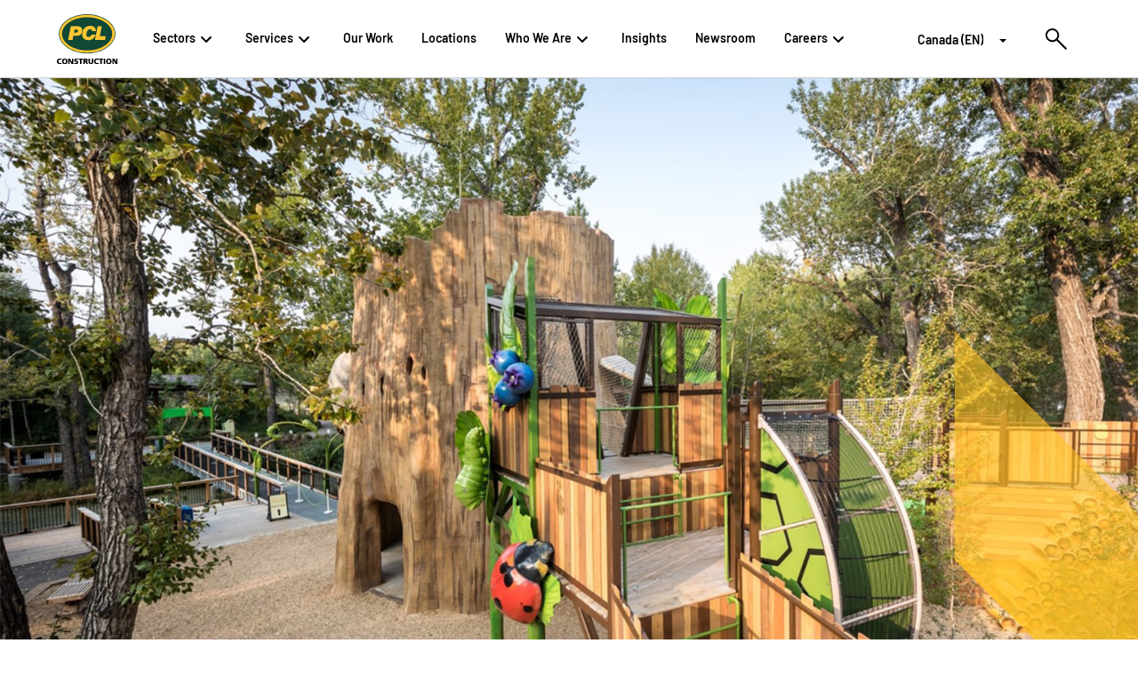

--- FILE ---
content_type: text/html;charset=utf-8
request_url: https://www.pcl.com/ca/en/our-work/the-brawn-family-foundation-bugtopia
body_size: 10463
content:
<!DOCTYPE html>
<html lang="en">

<head>
  <!-- Preconnect to font and external CDNs -->
  <script defer="defer" type="text/javascript" src="/.rum/@adobe/helix-rum-js@%5E2/dist/rum-standalone.js"></script>
<link rel="preconnect" href="https://cdn.cookielaw.org" crossorigin/>
  <link rel="preconnect" href="https://fonts.gstatic.com" crossorigin/>

  <meta http-equiv="x-ua-compatible" content="IE=edge"/>
  
  <!-- Start cookieyes banner --> <script id="cookieyes" type="text/javascript" src="https://cdn-cookieyes.com/client_data/f632e8d9446e3745dcdbe99d7d2847ac/script.js"></script> <!-- End cookieyes banner -->
  
    <meta charset="utf-8"/>
    
    <title>
      The Brawn Family Foundation Bugtopia
    </title>
    <meta name="viewport" content="width=device-width, initial-scale=1.0, shrink-to-fit=no"/>
    <meta name="format-detection" content="telephone=no"/>

    
    
      <meta name="description"/>
      
        <link rel="icon" type="image/vnd.microsoft.icon" href="https://www.pcl.com/etc.clientlibs/settings/wcm/designs/pcl-marketing/clientlib-all/resources/icons/favicon.png"/>
        <link rel="shortcut icon" type="image/vnd.microsoft.icon" href="https://www.pcl.com/etc.clientlibs/settings/wcm/designs/pcl-marketing/clientlib-all/resources/icons/favicon.png"/>
      
      <meta name="keywords"/>
      <meta property="og:title" content="The Brawn Family Foundation Bugtopia"/>
      <meta property="og:url" content="https://www.pcl.com/ca/en/our-work/the-brawn-family-foundation-bugtopia.html"/>
      
      <meta property="og:image" content="https://www.pcl.com/content/dam/pcl-projects/project-main-photos/Bugtopia%20MAIN.jpg"/>
      
      <meta property="og:type" content="website"/>
      
      <meta property="twitter:card" content="summary_large_image"/>
      <meta property="twitter:site" content="@pclassociates"/>
      <meta property="twitter:url" content="https://www.pcl.com/ca/en/our-work/the-brawn-family-foundation-bugtopia.html"/>
      <meta property="twitter:title" content="The Brawn Family Foundation Bugtopia"/>
      
      <meta property="twitter:image" content="https://www.pcl.com/content/dam/pcl-projects/project-main-photos/Bugtopia%20MAIN.jpg"/>

      
        <link rel="canonical" href="https://www.pcl.com/ca/en/our-work/the-brawn-family-foundation-bugtopia"/>
      

      

      

      <!-- Preload Image -->
      <link rel="preload" as="image" href="https://cdn.cookielaw.org/logos/d6adc9a8-7cf9-466f-9311-276a71c38981/bb515500-55c2-46a3-94f7-ff25369b3460/c8f8afb6-fd87-418b-9480-d7b3ce76cf99/PCL_Const_Logo_Color.jpg" type="image/jpeg"/>

      <!-- Preload SVG Logos -->
      <link rel="preload" as="image" href="https://cdn.cookielaw.org/logos/static/powered_by_logo.svg" type="image/svg+xml"/>
      <link rel="preload" as="image" href="https://cdn.cookielaw.org/logos/static/ot_guard_logo.svg" type="image/svg+xml"/>

      
      

      
      <meta name="facebook-domain-verification" content="rwp5rcyqo3nqivuddlw5cwnqm4h7tf"/>
      <script>
        history.scrollRestoration = 'manual';
      </script>
    
    <!-- Google Tag Manager -->
<script>(function(w,d,s,l,i){w[l]=w[l]||[];w[l].push({'gtm.start':
new Date().getTime(),event:'gtm.js'});var f=d.getElementsByTagName(s)[0],
j=d.createElement(s),dl=l!='dataLayer'?'&l='+l:'';j.async=true;j.src=
'https://www.googletagmanager.com/gtm.js?id='+i+dl;f.parentNode.insertBefore(j,f);
})(window,document,'script','dataLayer','GTM-PJV38M');</script>
<!-- End Google Tag Manager -->
    
      <script type='text/javascript'> (function() { var didInit = false; function initMunchkin() { if(didInit === false) { didInit = true; Munchkin.init('527-FOH-849', { domainSelectorV2: true, httpsOnly: true, }); } } var s = document.createElement('script'); s.type = 'text/javascript'; s.async = true; s.src = '//munchkin.marketo.net/munchkin.js'; s.onreadystatechange = function() { if (this.readyState == 'complete' || this.readyState == 'loaded') { initMunchkin(); } }; s.onload = initMunchkin; document.getElementsByTagName('head')[0].appendChild(s); })(); </script>
    
  


  


<!-- if prod -->

  
  
    
<link rel="stylesheet" href="/etc.clientlibs/settings/wcm/designs/pcl-marketing/clientlib-site.lc-f3459957e57dc0228605ce305b134d20-lc.min.css" type="text/css">




  
    
<link rel="stylesheet" href="/etc.clientlibs/settings/wcm/designs/pcl-marketing/clientlib-all.lc-2487953f2dbf43fe424d8699f3968cf6-lc.min.css" type="text/css">






    
<script src="/etc.clientlibs/clientlibs/granite/jquery.lc-7842899024219bcbdb5e72c946870b79-lc.min.js"></script>
<script src="/etc.clientlibs/clientlibs/granite/utils.lc-e7bf340a353e643d198b25d0c8ccce47-lc.min.js"></script>
<script src="/etc.clientlibs/clientlibs/granite/jquery/granite.lc-543d214c88dfa6f4a3233b630c82d875-lc.min.js"></script>
<script src="/etc.clientlibs/foundation/clientlibs/jquery.lc-dd9b395c741ce2784096e26619e14910-lc.min.js"></script>
<script src="/etc.clientlibs/foundation/clientlibs/shared.lc-41f79c8a45bb1766981ec4ca82d7e0e6-lc.min.js"></script>



















  <meta id="strip-html-extension" name="strip-html-extension" content="true"/>


  <style>
    /* Stops the FOUC */
    html {
      visibility: hidden;
      opacity: 0;
    }
  </style>
</head>

<body data-wcm-mode="DISABLED" data-page-path="/ca/en/our-work/the-brawn-family-foundation-bugtopia">
  <!-- Google Tag Manager (noscript) -->
<noscript><iframe src="https://www.googletagmanager.com/ns.html?id=GTM-PJV38M"
height="0" width="0" style="display:none;visibility:hidden"></iframe></noscript>
<!-- End Google Tag Manager (noscript) -->

  <pcl-header aem-data="{&#34;fileName&#34;:&#34;PCL_Const White.svg&#34;,&#34;mobileContactButtonText&#34;:&#34; Contact us&#34;,&#34;mobileContactTitle&#34;:&#34; Ready to work together?&#34;,&#34;language&#34;:&#34;en&#34;,&#34;showRegion&#34;:&#34;true&#34;,&#34;homeUrl&#34;:&#34;/ca/en&#34;,&#34;logoWhite&#34;:&#34;/content/dam/logos/PCL%20Simple%20White.svg&#34;,&#34;logo&#34;:&#34;/content/dam/logos/PCL_Const.svg&#34;,&#34;contactUrl&#34;:&#34;/ca/en/contact-us&#34;,&#34;searchUrl&#34;:&#34;/ca/en/search&#34;,&#34;multifieldRecommendations&#34;:[{&#34;searchText&#34;:&#34;Sustainability&#34;,&#34;language&#34;:&#34;en&#34;,&#34;id&#34;:&#34;id-362c5918-cf9e-4626-a7ab-49ed448cb828-header&#34;},{&#34;searchText&#34;:&#34;Modular Construction&#34;,&#34;language&#34;:&#34;en&#34;,&#34;id&#34;:&#34;id-362c5918-cf9e-4626-a7ab-49ed448cb828-header&#34;},{&#34;searchText&#34;:&#34;IOT&#34;,&#34;language&#34;:&#34;en&#34;,&#34;id&#34;:&#34;id-362c5918-cf9e-4626-a7ab-49ed448cb828-header&#34;},{&#34;searchText&#34;:&#34;Construction Innovation&#34;,&#34;language&#34;:&#34;en&#34;,&#34;id&#34;:&#34;id-362c5918-cf9e-4626-a7ab-49ed448cb828-header&#34;}],&#34;multifieldRegions&#34;:[{&#34;regionName&#34;:&#34;Canada (EN)&#34;,&#34;regionPage&#34;:&#34;/ca/en&#34;,&#34;language&#34;:&#34;en&#34;,&#34;id&#34;:&#34;id-362c5918-cf9e-4626-a7ab-49ed448cb828-header&#34;},{&#34;regionName&#34;:&#34;Canada (FR)&#34;,&#34;regionPage&#34;:&#34;/ca/fr&#34;,&#34;language&#34;:&#34;en&#34;,&#34;id&#34;:&#34;id-362c5918-cf9e-4626-a7ab-49ed448cb828-header&#34;},{&#34;regionName&#34;:&#34;U.S. (EN)&#34;,&#34;regionPage&#34;:&#34;/us/en&#34;,&#34;language&#34;:&#34;en&#34;,&#34;id&#34;:&#34;id-362c5918-cf9e-4626-a7ab-49ed448cb828-header&#34;},{&#34;regionName&#34;:&#34;AUS (EN)&#34;,&#34;regionPage&#34;:&#34;/au/en&#34;,&#34;language&#34;:&#34;en&#34;,&#34;id&#34;:&#34;id-362c5918-cf9e-4626-a7ab-49ed448cb828-header&#34;}],&#34;logoAlterText&#34;:&#34;PCL Construction White Logo&#34;,&#34;id&#34;:&#34;id-362c5918-cf9e-4626-a7ab-49ed448cb828-header&#34;}">
  




    
    
    <li class="pcl-top-nav-item">
  <pcl-top-nav-item-nested aem-data="{&#34;language&#34;:&#34;en&#34;,&#34;id&#34;:&#34;id-362c5918-cf9e-4626-a7ab-49ed448cb828-header-par-top-nav-pcl_top_nav_item_nes_419532144&#34;,&#34;itemText&#34;:&#34;Sectors&#34;}">
    




    
    
    <div class="pcl-nested-list-nav-item" role="listitem">
  <pcl-nested-list-nav aem-data="{&#34;sectionName&#34;:&#34;Buildings&#34;,&#34;sectionUrl&#34;:null,&#34;title&#34;:&#34;Buildings&#34;,&#34;ctaText&#34;:&#34;Learn More&#34;,&#34;ctaUrl&#34;:&#34;/ca/en/sectors/buildings&#34;,&#34;description&#34;:&#34;We rise to the challenges associated with a diverse buildings portfolio to bring added value to every project.&#34;,&#34;eyebrow&#34;:null,&#34;multifieldPages&#34;:[{&#34;text&#34;:&#34;Aviation&#34;,&#34;url&#34;:&#34;/ca/en/sectors/buildings/aviation&#34;},{&#34;text&#34;:&#34;Building Revitalization and Retrofits&#34;,&#34;url&#34;:&#34;/ca/en/sectors/buildings/building-revitalization&#34;},{&#34;text&#34;:&#34;Buildings Special Projects&#34;,&#34;url&#34;:&#34;/ca/en/sectors/buildings/buildings-special-projects&#34;},{&#34;text&#34;:&#34;Commercial and Retail&#34;,&#34;url&#34;:&#34;/ca/en/sectors/buildings/commercial-and-retail&#34;},{&#34;text&#34;:&#34;Convention Centers&#34;,&#34;url&#34;:&#34;/ca/en/sectors/buildings/convention-centers&#34;},{&#34;text&#34;:&#34;Cultural and Civic&#34;,&#34;url&#34;:&#34;/ca/en/sectors/buildings/cultural-and-civic&#34;},{&#34;text&#34;:&#34;Data Centers and Mission Critical&#34;,&#34;url&#34;:&#34;/ca/en/sectors/buildings/data-centers-and-mission-critical&#34;},{&#34;text&#34;:&#34;Education&#34;,&#34;url&#34;:&#34;/ca/en/sectors/buildings/education&#34;},{&#34;text&#34;:&#34;Entertainment&#34;,&#34;url&#34;:&#34;/ca/en/sectors/buildings/entertainment&#34;},{&#34;text&#34;:&#34;Government and Public&#34;,&#34;url&#34;:&#34;/ca/en/sectors/buildings/government-and-public&#34;},{&#34;text&#34;:&#34;Health Care&#34;,&#34;url&#34;:&#34;/ca/en/sectors/buildings/health-care&#34;},{&#34;text&#34;:&#34;Hospitality and Gaming&#34;,&#34;url&#34;:&#34;/ca/en/sectors/buildings/hospitality-and-gaming&#34;},{&#34;text&#34;:&#34;Manufacturing&#34;,&#34;url&#34;:&#34;/ca/en/sectors/buildings/manufacturing&#34;},{&#34;text&#34;:&#34;Mass Timber&#34;,&#34;url&#34;:&#34;/ca/en/sectors/buildings/mass-timber&#34;},{&#34;text&#34;:&#34;Multifamily Residential&#34;,&#34;url&#34;:&#34;/ca/en/sectors/buildings/multifamily-residential&#34;},{&#34;text&#34;:&#34;Parking Structures&#34;,&#34;url&#34;:&#34;/ca/en/sectors/buildings/parking-structures&#34;},{&#34;text&#34;:&#34;Renewable Energy&#34;,&#34;url&#34;:&#34;/ca/en/sectors/buildings/renewable-energy&#34;},{&#34;text&#34;:&#34;Sports Facilities&#34;,&#34;url&#34;:&#34;/ca/en/sectors/buildings/sports-facilities&#34;},{&#34;text&#34;:&#34;Solar &#34;,&#34;url&#34;:&#34;/ca/en/sectors/buildings/renewable-energy/solar&#34;},{&#34;text&#34;:&#34;Theming&#34;,&#34;url&#34;:&#34;/ca/en/sectors/buildings/theming&#34;}]}">
  </pcl-nested-list-nav>
  
    


</div>


    
    
    <div class="pcl-nested-list-nav-item" role="listitem">
  <pcl-nested-list-nav aem-data="{&#34;sectionName&#34;:&#34;Civil&#34;,&#34;sectionUrl&#34;:null,&#34;title&#34;:&#34;Civil&#34;,&#34;ctaText&#34;:&#34;Learn More&#34;,&#34;ctaUrl&#34;:&#34;/ca/en/sectors/civil&#34;,&#34;description&#34;:&#34;PCL&#39;s civil construction experts possess the ingenuity and experience to undertake any civil structure imaginable.&#34;,&#34;eyebrow&#34;:null,&#34;multifieldPages&#34;:[{&#34;text&#34;:&#34;Aviation Infrastructure&#34;,&#34;url&#34;:&#34;/ca/en/sectors/civil/aviation&#34;},{&#34;text&#34;:&#34;Civil Special Projects&#34;,&#34;url&#34;:&#34;/ca/en/sectors/civil/civil-special-projects&#34;},{&#34;text&#34;:&#34;Dams, Water Control and Flood Mitigation&#34;,&#34;url&#34;:&#34;/ca/en/sectors/civil/dams--water-control-and-flood-mitigation&#34;},{&#34;text&#34;:&#34;LRT, Transit Stations and Maintenance Facilities&#34;,&#34;url&#34;:&#34;/ca/en/sectors/civil/lrt-and-transit-stations&#34;},{&#34;text&#34;:&#34;Marine and Port Facilities&#34;,&#34;url&#34;:&#34;/ca/en/sectors/civil/marine-and-port-facilities&#34;},{&#34;text&#34;:&#34;Transportation Infrastructure&#34;,&#34;url&#34;:&#34;/ca/en/sectors/civil/transportation-infrastructure&#34;},{&#34;text&#34;:&#34;Water and Wastewater Treatment&#34;,&#34;url&#34;:&#34;/ca/en/sectors/civil/water-and-wastewater-treatment&#34;}]}">
  </pcl-nested-list-nav>
  
    


</div>


    
    
    <div class="pcl-nested-list-nav-item" role="listitem">
  <pcl-nested-list-nav aem-data="{&#34;sectionName&#34;:&#34;Industrial&#34;,&#34;sectionUrl&#34;:null,&#34;title&#34;:&#34;Industrial&#34;,&#34;ctaText&#34;:&#34;Learn More&#34;,&#34;ctaUrl&#34;:&#34;/ca/en/sectors/industrial&#34;,&#34;description&#34;:&#34;Our industrial construction companies respond to the unique needs of clients in the energy and resources industries.&#34;,&#34;eyebrow&#34;:null,&#34;multifieldPages&#34;:[{&#34;text&#34;:&#34;Agricultural Chemicals&#34;,&#34;url&#34;:&#34;/ca/en/sectors/industrial/agricultural-chemicals&#34;},{&#34;text&#34;:&#34;Industrial Manufacturing&#34;,&#34;url&#34;:&#34;/ca/en/sectors/industrial/industrial-manufacturing&#34;},{&#34;text&#34;:&#34;Industrial Special Projects &#34;,&#34;url&#34;:&#34;/ca/en/sectors/industrial/industrial-special-projects&#34;},{&#34;text&#34;:&#34;Mining&#34;,&#34;url&#34;:&#34;/ca/en/sectors/industrial/mining&#34;},{&#34;text&#34;:&#34;Nuclear&#34;,&#34;url&#34;:&#34;/ca/en/sectors/industrial/nuclear&#34;},{&#34;text&#34;:&#34;Oil and Gas&#34;,&#34;url&#34;:&#34;/ca/en/sectors/industrial/oil-and-gas&#34;},{&#34;text&#34;:&#34;Petrochemical&#34;,&#34;url&#34;:&#34;/ca/en/sectors/industrial/petrochemical&#34;},{&#34;text&#34;:&#34;Power&#34;,&#34;url&#34;:&#34;/ca/en/sectors/industrial/power&#34;},{&#34;text&#34;:&#34;Renewable Energy&#34;,&#34;url&#34;:&#34;/ca/en/sectors/buildings/renewable-energy&#34;}]}">
  </pcl-nested-list-nav>
  
    


</div>



  </pcl-top-nav-item-nested>
  
    


</li>


    
    
    <li class="pcl-top-nav-item">
  <pcl-top-nav-item-nested aem-data="{&#34;language&#34;:&#34;en&#34;,&#34;id&#34;:&#34;id-362c5918-cf9e-4626-a7ab-49ed448cb828-header-par-top-nav-pcl_top_nav_item_nes&#34;,&#34;itemText&#34;:&#34;Services&#34;}">
    




    
    
    <div class="pcl-nested-list-nav-item" role="listitem">
  <pcl-nested-list-nav aem-data="{&#34;sectionName&#34;:&#34;Buildings&#34;,&#34;sectionUrl&#34;:null,&#34;title&#34;:&#34;Buildings&#34;,&#34;ctaText&#34;:null,&#34;ctaUrl&#34;:null,&#34;description&#34;:&#34;From preconstruction to virtual design and construction, we offer a wide range of services to meet your building needs.&#34;,&#34;eyebrow&#34;:null,&#34;multifieldPages&#34;:[{&#34;text&#34;:&#34;Constructability and Budget Control&#34;,&#34;url&#34;:&#34;/ca/en/services/constructability-and-budget-control&#34;},{&#34;text&#34;:&#34;Construction Services&#34;,&#34;url&#34;:&#34;/ca/en/services/construction-services&#34;},{&#34;text&#34;:&#34;Delivery Methods&#34;,&#34;url&#34;:&#34;/ca/en/services/delivery-methods&#34;},{&#34;text&#34;:&#34;Smart Construction&#34;,&#34;url&#34;:&#34;/ca/en/services/digital-construction-services&#34;},{&#34;text&#34;:&#34;Emergency Response&#34;,&#34;url&#34;:&#34;/ca/en/services/emergency-response&#34;},{&#34;text&#34;:&#34;Preconstruction Services&#34;,&#34;url&#34;:&#34;/ca/en/services/preconstruction&#34;},{&#34;text&#34;:&#34;Prefabrication and Modular Construction&#34;,&#34;url&#34;:&#34;/ca/en/services/prefabrication-and-modular-construction&#34;},{&#34;text&#34;:&#34;Self-Perform Capabilities&#34;,&#34;url&#34;:&#34;/ca/en/services/self-perform-capabilities&#34;},{&#34;text&#34;:&#34;Special Projects&#34;,&#34;url&#34;:&#34;/ca/en/services/special-projects&#34;},{&#34;text&#34;:&#34;Sustainable Construction Services&#34;,&#34;url&#34;:&#34;/ca/en/services/sustainable-construction-services&#34;},{&#34;text&#34;:&#34;Indigenous Engagement&#34;,&#34;url&#34;:&#34;/ca/en/services/indigenous-engagement&#34;},{&#34;text&#34;:&#34;Fabrication and Themed Construction&#34;,&#34;url&#34;:&#34;/ca/en/services/fabrication-and-themed-construction&#34;}]}">
  </pcl-nested-list-nav>
  
    


</div>


    
    
    <div class="pcl-nested-list-nav-item" role="listitem">
  <pcl-nested-list-nav aem-data="{&#34;sectionName&#34;:&#34;Civil&#34;,&#34;sectionUrl&#34;:null,&#34;title&#34;:&#34;Civil&#34;,&#34;ctaText&#34;:null,&#34;ctaUrl&#34;:null,&#34;description&#34;:&#34;From engineering to preconstruction, we offer a variety of services and delivery methods.&#34;,&#34;eyebrow&#34;:null,&#34;multifieldPages&#34;:[{&#34;text&#34;:&#34;Construction Services&#34;,&#34;url&#34;:&#34;/ca/en/services/construction-services&#34;},{&#34;text&#34;:&#34;Delivery Methods&#34;,&#34;url&#34;:&#34;/ca/en/services/delivery-methods&#34;},{&#34;text&#34;:&#34;Emergency Response&#34;,&#34;url&#34;:&#34;/ca/en/services/emergency-response&#34;},{&#34;text&#34;:&#34;Prefabrication and Modular Construction&#34;,&#34;url&#34;:&#34;/ca/en/services/prefabrication-and-modular-construction&#34;},{&#34;text&#34;:&#34;Self-Perform Capabilities&#34;,&#34;url&#34;:&#34;/ca/en/services/self-perform-capabilities0&#34;},{&#34;text&#34;:&#34;Civil Special Projects&#34;,&#34;url&#34;:&#34;/ca/en/sectors/civil/civil-special-projects&#34;},{&#34;text&#34;:&#34;Sustainable Construction Services&#34;,&#34;url&#34;:&#34;/ca/en/services/sustainable-construction-services&#34;},{&#34;text&#34;:&#34;Indigenous Engagement&#34;,&#34;url&#34;:&#34;/ca/en/services/indigenous-engagement&#34;}]}">
  </pcl-nested-list-nav>
  
    


</div>


    
    
    <div class="pcl-nested-list-nav-item" role="listitem">
  <pcl-nested-list-nav aem-data="{&#34;sectionName&#34;:&#34;Industrial&#34;,&#34;sectionUrl&#34;:null,&#34;title&#34;:&#34;Industrial&#34;,&#34;ctaText&#34;:null,&#34;ctaUrl&#34;:null,&#34;description&#34;:&#34;From maintenance and turnarounds to modular construction and fabrication, we offer a wide array of industrial services.&#34;,&#34;eyebrow&#34;:null,&#34;multifieldPages&#34;:[{&#34;text&#34;:&#34;Industrial Construction Services&#34;,&#34;url&#34;:&#34;/ca/en/services/Industrial-Construction-Services&#34;},{&#34;text&#34;:&#34;Industrial Fabrication Canada&#34;,&#34;url&#34;:&#34;/ca/en/services/Industrial-Fabrication-Canada&#34;},{&#34;text&#34;:&#34;People, Teams and Craft Labor Solutions&#34;,&#34;url&#34;:&#34;/ca/en/services/People-Teams-Craft-Labor-Solutions&#34;},{&#34;text&#34;:&#34;Industrial Construction Engineering &#34;,&#34;url&#34;:&#34;/ca/en/services/industrial-construction-engineering&#34;},{&#34;text&#34;:&#34;Industrial Fabrication U.S.&#34;,&#34;url&#34;:&#34;/ca/en/services/industrial-fabrication-u-s-1&#34;},{&#34;text&#34;:&#34;Industrial Maintenance and Turnaround&#34;,&#34;url&#34;:&#34;/ca/en/services/maintenance-and-turnaround&#34;},{&#34;text&#34;:&#34;Industrial Modular Construction&#34;,&#34;url&#34;:&#34;/ca/en/services/industrial-module-assembly&#34;},{&#34;text&#34;:&#34;Industrial Site Execution&#34;,&#34;url&#34;:&#34;/ca/en/services/Industrial-Site-Execution&#34;},{&#34;text&#34;:&#34;Industrial Special Projects &#34;,&#34;url&#34;:&#34;/ca/en/sectors/industrial/industrial-special-projects&#34;},{&#34;text&#34;:&#34;Indigenous Engagement&#34;,&#34;url&#34;:&#34;/ca/en/services/indigenous-engagement&#34;}]}">
  </pcl-nested-list-nav>
  
    


</div>



  </pcl-top-nav-item-nested>
  
    


</li>


    
    
    <li class="pcl-top-nav-item">
  <pcl-top-nav-item aem-data="{&#34;urlTarget&#34;:&#34;_self&#34;,&#34;language&#34;:&#34;en&#34;,&#34;id&#34;:&#34;id-362c5918-cf9e-4626-a7ab-49ed448cb828-header-par-top-nav-pcl_top_nav_item&#34;,&#34;itemUrl&#34;:&#34;/ca/en/our-work&#34;,&#34;itemText&#34;:&#34;Our Work&#34;}">
    <div class="dash-guide pcl-top-nav-item__sub-item-parsys-70">




</div>
    <div class="dash-guide pcl-top-nav-item__sub-item-parsys-30 pcl-top-nav-item__sub-item-parsys-30--bg-gray pos-relative">




</div>
  </pcl-top-nav-item>
  
    


</li>


    
    
    <li class="pcl-top-nav-item">
  <pcl-top-nav-item aem-data="{&#34;urlTarget&#34;:&#34;_self&#34;,&#34;language&#34;:&#34;en&#34;,&#34;id&#34;:&#34;id-362c5918-cf9e-4626-a7ab-49ed448cb828-header-par-top-nav-pcl_top_nav_item_573497851&#34;,&#34;itemUrl&#34;:&#34;/ca/en/who-we-are/our-offices&#34;,&#34;itemText&#34;:&#34;Locations&#34;}">
    <div class="dash-guide pcl-top-nav-item__sub-item-parsys-70">




</div>
    <div class="dash-guide pcl-top-nav-item__sub-item-parsys-30 pcl-top-nav-item__sub-item-parsys-30--bg-gray pos-relative">




</div>
  </pcl-top-nav-item>
  
    


</li>


    
    
    <div class="buildingblock responsivegrid">

<!--Responsive grid-->

<div class="aem-Grid aem-Grid--12 aem-Grid--default--12  xf-master-building-block">
    
    
        <li class="pcl-top-nav-item aem-GridColumn aem-GridColumn--default--12">
  <pcl-top-nav-item aem-data="{&#34;urlTarget&#34;:&#34;_self&#34;,&#34;titleColOne&#34;:&#34;About us&#34;,&#34;language&#34;:&#34;en&#34;,&#34;id&#34;:&#34;id-362c5918-cf9e-4626-a7ab-49ed448cb828-header-par-top-nav-pcl_top_nav_item_cop_2011658759-pcl_top_nav_item_cop_201165875961373282060441&#34;,&#34;titleColTwo&#34;:&#34;Featured Content&#34;,&#34;itemText&#34;:&#34;Who We Are&#34;}">
    <div class="dash-guide pcl-top-nav-item__sub-item-parsys-70">




    
    
    <div class="pcl-nav-page-link-desc">
  <pcl-nav-page-link-desc aem-data="{&#34;pageSubtitle&#34;:&#34;Working with us means you have our 5,200+ network of experts beside you.&#34;,&#34;pageTitle&#34;:&#34;About PCL&#34;,&#34;language&#34;:&#34;en&#34;,&#34;id&#34;:&#34;id-362c5918-cf9e-4626-a7ab-49ed448cb828-header-par-top-nav-pcl_top_nav_item_cop_2011658759-pcl_top_nav_item_cop_201165875961373282060441-par-nav-sub-item-1-pcl_nav_page_link_de&#34;,&#34;itemUrl&#34;:&#34;/ca/en/who-we-are/about-us&#34;}">
  </pcl-nav-page-link-desc>
  
    


</div>


    
    
    <div class="pcl-nav-page-link-desc">
  <pcl-nav-page-link-desc aem-data="{&#34;pageSubtitle&#34;:&#34;From humble small-town roots, PCL became an international construction leader. &#34;,&#34;pageTitle&#34;:&#34;Our History&#34;,&#34;language&#34;:&#34;en&#34;,&#34;id&#34;:&#34;id-362c5918-cf9e-4626-a7ab-49ed448cb828-header-par-top-nav-pcl_top_nav_item_cop_2011658759-pcl_top_nav_item_cop_201165875961373282060441-par-nav-sub-item-1-pcl_nav_page_link_de_879398169&#34;,&#34;itemUrl&#34;:&#34;/ca/en/who-we-are/our-history&#34;}">
  </pcl-nav-page-link-desc>
  
    


</div>


    
    
    <div class="pcl-nav-page-link-desc">
  <pcl-nav-page-link-desc aem-data="{&#34;pageSubtitle&#34;:&#34;Meet our leadership team who guides strategic operations across our company.&#34;,&#34;pageTitle&#34;:&#34;Our Leadership&#34;,&#34;language&#34;:&#34;en&#34;,&#34;id&#34;:&#34;id-362c5918-cf9e-4626-a7ab-49ed448cb828-header-par-top-nav-pcl_top_nav_item_cop_2011658759-pcl_top_nav_item_cop_201165875961373282060441-par-nav-sub-item-1-pcl_nav_page_link_de_2047135370&#34;,&#34;itemUrl&#34;:&#34;/ca/en/who-we-are/our-leadership&#34;}">
  </pcl-nav-page-link-desc>
  
    


</div>


    
    
    <div class="pcl-nav-page-link-desc">
  <pcl-nav-page-link-desc aem-data="{&#34;pageSubtitle&#34;:&#34;Proudly 100% employee owned - see how we put our culture to work for you.&#34;,&#34;pageTitle&#34;:&#34;Our Owners&#34;,&#34;language&#34;:&#34;en&#34;,&#34;id&#34;:&#34;id-362c5918-cf9e-4626-a7ab-49ed448cb828-header-par-top-nav-pcl_top_nav_item_cop_2011658759-pcl_top_nav_item_cop_201165875961373282060441-par-nav-sub-item-1-pcl_nav_page_link_de_697270258&#34;,&#34;itemUrl&#34;:&#34;/ca/en/who-we-are/our-owners&#34;}">
  </pcl-nav-page-link-desc>
  
    


</div>


    
    
    <div class="pcl-nav-page-link-desc">
  <pcl-nav-page-link-desc aem-data="{&#34;pageSubtitle&#34;:&#34;We are passionately leading the way in digitizing the construction industry. &#34;,&#34;pageTitle&#34;:&#34;Innovation&#34;,&#34;language&#34;:&#34;en&#34;,&#34;id&#34;:&#34;id-362c5918-cf9e-4626-a7ab-49ed448cb828-header-par-top-nav-pcl_top_nav_item_cop_2011658759-pcl_top_nav_item_cop_201165875961373282060441-par-nav-sub-item-1-pcl_nav_page_link_de_159962993&#34;,&#34;itemUrl&#34;:&#34;/ca/en/who-we-are/innovations&#34;}">
  </pcl-nav-page-link-desc>
  
    


</div>


    
    
    <div class="pcl-nav-page-link-desc">
  <pcl-nav-page-link-desc aem-data="{&#34;pageSubtitle&#34;:&#34;Creating a safe and healthy work environment is a central guiding principle.&#34;,&#34;pageTitle&#34;:&#34;Safety&#34;,&#34;language&#34;:&#34;en&#34;,&#34;id&#34;:&#34;id-362c5918-cf9e-4626-a7ab-49ed448cb828-header-par-top-nav-pcl_top_nav_item_cop_2011658759-pcl_top_nav_item_cop_201165875961373282060441-par-nav-sub-item-1-pcl_nav_page_link_de_1828025019&#34;,&#34;itemUrl&#34;:&#34;/ca/en/who-we-are/safety&#34;}">
  </pcl-nav-page-link-desc>
  
    


</div>


    
    
    <div class="pcl-nav-page-link-desc">
  <pcl-nav-page-link-desc aem-data="{&#34;pageSubtitle&#34;:&#34;Our holistic approach addresses partners, people, projects, practices \u0026 places.&#34;,&#34;pageTitle&#34;:&#34;Sustainability&#34;,&#34;language&#34;:&#34;en&#34;,&#34;id&#34;:&#34;id-362c5918-cf9e-4626-a7ab-49ed448cb828-header-par-top-nav-pcl_top_nav_item_cop_2011658759-pcl_top_nav_item_cop_201165875961373282060441-par-nav-sub-item-1-pcl_nav_page_link_de_2137267747&#34;,&#34;itemUrl&#34;:&#34;/ca/en/who-we-are/sustainability&#34;}">
  </pcl-nav-page-link-desc>
  
    


</div>


    
    
    <div class="pcl-nav-page-link-desc">
  <pcl-nav-page-link-desc aem-data="{&#34;pageSubtitle&#34;:&#34;People from every background are our greatest asset.&#34;,&#34;pageTitle&#34;:&#34;Diversity, Equity and Inclusion&#34;,&#34;language&#34;:&#34;en&#34;,&#34;id&#34;:&#34;id-362c5918-cf9e-4626-a7ab-49ed448cb828-header-par-top-nav-pcl_top_nav_item_cop_2011658759-pcl_top_nav_item_cop_201165875961373282060441-par-nav-sub-item-1-pcl_nav_page_link_de_1646688348&#34;,&#34;itemUrl&#34;:&#34;/ca/en/who-we-are/diversity-equity-and-inclusion&#34;}">
  </pcl-nav-page-link-desc>
  
    


</div>


    
    
    <div class="newpar new section">

</div>


</div>
    <div class="dash-guide pcl-top-nav-item__sub-item-parsys-30 pcl-top-nav-item__sub-item-parsys-30--bg-gray pos-relative">




    
    
    <div class="pcl-nav-spotligth-link">
  <pcl-nav-spotligth-link aem-data="{&#34;image&#34;:&#34;/content/dam/pcl-projects/project-supplementary-photos/SummersideSolarBESS_Toronto_Solar_Second-19-38.jpg&#34;,&#34;alterText&#34;:&#34;canada top employer&#34;,&#34;subtitleText&#34;:&#34;On its 2025 top green contractors list&#34;,&#34;titleText&#34;:&#34;ENR Ranks PCL 18th&#34;,&#34;pageUrl&#34;:&#34;/ca/en/newsroom/press-releases/pcl-ranked-18-on-enr-top-green-contractors-list-2025&#34;,&#34;language&#34;:&#34;en&#34;,&#34;id&#34;:&#34;id-362c5918-cf9e-4626-a7ab-49ed448cb828-header-par-top-nav-pcl_top_nav_item_cop_2011658759-pcl_top_nav_item_cop_201165875961373282060441-par-nav-sub-item-2-pcl_nav_spotligth_li&#34;}">
  </pcl-nav-spotligth-link>
  
    


</div>


    
    
    <div class="pcl-nav-spotligth-link">
  <pcl-nav-spotligth-link aem-data="{&#34;image&#34;:&#34;/content/dam/insights-images/People-First%20Construction%20Safety%20Program%201.jpg&#34;,&#34;alterText&#34;:&#34;safety award&#34;,&#34;subtitleText&#34;:&#34;Construction Employer for 2025&#34;,&#34;titleText&#34;:&#34;Canada\u0027s Safest&#34;,&#34;pageUrl&#34;:&#34;/ca/en/newsroom/press-releases/pcl-construction-awarded-canadas-cafest-construction-employer-for-2025&#34;,&#34;language&#34;:&#34;en&#34;,&#34;id&#34;:&#34;id-362c5918-cf9e-4626-a7ab-49ed448cb828-header-par-top-nav-pcl_top_nav_item_cop_2011658759-pcl_top_nav_item_cop_201165875961373282060441-par-nav-sub-item-2-pcl_nav_spotligth_li_1894815535&#34;}">
  </pcl-nav-spotligth-link>
  
    


</div>


    
    
    <div class="pcl-nav-spotligth-link">
  <pcl-nav-spotligth-link aem-data="{&#34;image&#34;:&#34;/content/dam/insights-images/BMO-Low%20res.jpg&#34;,&#34;alterText&#34;:&#34;BMO Centre&#34;,&#34;subtitleText&#34;:&#34;Technologies behind Calgary’s BMO Centre&#34;,&#34;titleText&#34;:&#34;Transformative Tech&#34;,&#34;pageUrl&#34;:&#34;/ca/en/insights/transformative-tech-three-technologies-behind-calgarys-landmark-bmo-centre-project&#34;,&#34;language&#34;:&#34;en&#34;,&#34;id&#34;:&#34;id-362c5918-cf9e-4626-a7ab-49ed448cb828-header-par-top-nav-pcl_top_nav_item_cop_2011658759-pcl_top_nav_item_cop_201165875961373282060441-par-nav-sub-item-2-pcl_nav_spotligth_li_530328071&#34;}">
  </pcl-nav-spotligth-link>
  
    


</div>


    
    
    <div class="pcl-nav-spotligth-link">
  <pcl-nav-spotligth-link aem-data="{&#34;image&#34;:&#34;/content/dam/insights-images/Wehwehneh-11.jpg&#34;,&#34;alterText&#34;:&#34;Hospital safety&#34;,&#34;subtitleText&#34;:&#34;New Future with Indigenous Communities&#34;,&#34;titleText&#34;:&#34;The Spirit of Partnership&#34;,&#34;pageUrl&#34;:&#34;/ca/en/insights/the-spirit-of-partnership-building-a-new-future-with-indigenous-communities&#34;,&#34;language&#34;:&#34;en&#34;,&#34;id&#34;:&#34;id-362c5918-cf9e-4626-a7ab-49ed448cb828-header-par-top-nav-pcl_top_nav_item_cop_2011658759-pcl_top_nav_item_cop_201165875961373282060441-par-nav-sub-item-2-pcl_nav_spotligth_li_1373631331&#34;}">
  </pcl-nav-spotligth-link>
  
    


</div>


    
    
    <div class="newpar new section">

</div>


</div>
  </pcl-top-nav-item>
  
    


</li>

        
    
    
</div>
<!--End of responsive grid-->
</div>


    
    
    <li class="pcl-top-nav-item">
  <pcl-top-nav-item aem-data="{&#34;urlTarget&#34;:&#34;_self&#34;,&#34;titleColOne&#34;:&#34;Professionals&#34;,&#34;language&#34;:&#34;en&#34;,&#34;id&#34;:&#34;id-362c5918-cf9e-4626-a7ab-49ed448cb828-header-par-top-nav-pcl_top_nav_item_cop_2126070763&#34;,&#34;titleColTwo&#34;:&#34;For Employees&#34;,&#34;itemUrl&#34;:&#34;/ca/en/insights&#34;,&#34;itemText&#34;:&#34;Insights&#34;}">
    <div class="dash-guide pcl-top-nav-item__sub-item-parsys-70">




</div>
    <div class="dash-guide pcl-top-nav-item__sub-item-parsys-30 pcl-top-nav-item__sub-item-parsys-30--bg-gray pos-relative">




</div>
  </pcl-top-nav-item>
  
    


</li>


    
    
    <li class="pcl-top-nav-item">
  <pcl-top-nav-item aem-data="{&#34;urlTarget&#34;:&#34;_self&#34;,&#34;language&#34;:&#34;en&#34;,&#34;id&#34;:&#34;id-362c5918-cf9e-4626-a7ab-49ed448cb828-header-par-top-nav-pcl_top_nav_item_1546876177&#34;,&#34;itemUrl&#34;:&#34;/ca/en/newsroom&#34;,&#34;itemText&#34;:&#34;Newsroom&#34;}">
    <div class="dash-guide pcl-top-nav-item__sub-item-parsys-70">




</div>
    <div class="dash-guide pcl-top-nav-item__sub-item-parsys-30 pcl-top-nav-item__sub-item-parsys-30--bg-gray pos-relative">




</div>
  </pcl-top-nav-item>
  
    


</li>


    
    
    <li class="pcl-top-nav-item">
  <pcl-top-nav-item aem-data="{&#34;urlTarget&#34;:&#34;_self&#34;,&#34;titleColOne&#34;:&#34;Join The Team&#34;,&#34;language&#34;:&#34;en&#34;,&#34;id&#34;:&#34;id-362c5918-cf9e-4626-a7ab-49ed448cb828-header-par-top-nav-pcl_top_nav_item_cop_388767138&#34;,&#34;itemText&#34;:&#34;Careers&#34;}">
    <div class="dash-guide pcl-top-nav-item__sub-item-parsys-70">




    
    
    <div class="pcl-nav-page-link-desc">
  <pcl-nav-page-link-desc aem-data="{&#34;pageSubtitle&#34;:&#34;More than just another job, find out about working at PCL &#34;,&#34;pageTitle&#34;:&#34;Careers&#34;,&#34;language&#34;:&#34;en&#34;,&#34;id&#34;:&#34;id-362c5918-cf9e-4626-a7ab-49ed448cb828-header-par-top-nav-pcl_top_nav_item_cop_388767138-par-nav-sub-item-1-pcl_nav_page_link_de&#34;,&#34;itemUrl&#34;:&#34;/ca/en/careers&#34;}">
  </pcl-nav-page-link-desc>
  
    


</div>


    
    
    <div class="pcl-nav-page-link-desc">
  <pcl-nav-page-link-desc aem-data="{&#34;pageSubtitle&#34;:&#34;Ready to build with us? See our open positions &#34;,&#34;pageTitle&#34;:&#34;Apply Now&#34;,&#34;language&#34;:&#34;en&#34;,&#34;id&#34;:&#34;id-362c5918-cf9e-4626-a7ab-49ed448cb828-header-par-top-nav-pcl_top_nav_item_cop_388767138-par-nav-sub-item-1-pcl_nav_page_link_de_691778947&#34;,&#34;itemUrl&#34;:&#34;https://careers.pcl.com/search/?createNewAlert\u003dfalse\u0026q\u003d\u0026optionsFacetsDD_country\u003dUS\u0026optionsFacetsDD_city\u003d\u0026optionsFacetsDD_customfield5\u003d\u0026optionsFacetsDD_customfield3\u003d\u0026optionsFacetsDD_customfield4\u003d\u0026utm_source\u003dCorpSite\u0026utm_medium\u003dcareer-header-navigation\u0026utm_campaign\u003dUS-AllOpenings&#34;}">
  </pcl-nav-page-link-desc>
  
    


</div>


    
    
    <div class="pcl-nav-page-link-desc">
  <pcl-nav-page-link-desc aem-data="{&#34;pageSubtitle&#34;:&#34;We’re looking for experienced pros ready to take their careers to the next level&#34;,&#34;pageTitle&#34;:&#34;Professionals&#34;,&#34;language&#34;:&#34;en&#34;,&#34;id&#34;:&#34;id-362c5918-cf9e-4626-a7ab-49ed448cb828-header-par-top-nav-pcl_top_nav_item_cop_388767138-par-nav-sub-item-1-pcl_nav_page_link_de_1946794485&#34;,&#34;itemUrl&#34;:&#34;/ca/en/careers/professionals&#34;}">
  </pcl-nav-page-link-desc>
  
    


</div>


    
    
    <div class="pcl-nav-page-link-desc">
  <pcl-nav-page-link-desc aem-data="{&#34;pageSubtitle&#34;:&#34;Unlock new career paths in construction&#34;,&#34;pageTitle&#34;:&#34;Considering Construction&#34;,&#34;language&#34;:&#34;en&#34;,&#34;id&#34;:&#34;id-362c5918-cf9e-4626-a7ab-49ed448cb828-header-par-top-nav-pcl_top_nav_item_cop_388767138-par-nav-sub-item-1-pcl_nav_page_link_de_1054732778&#34;,&#34;itemUrl&#34;:&#34;/ca/en/careers/considering-construction&#34;}">
  </pcl-nav-page-link-desc>
  
    


</div>


    
    
    <div class="pcl-nav-page-link-desc">
  <pcl-nav-page-link-desc aem-data="{&#34;pageSubtitle&#34;:&#34;Not afraid to get your hands dirty? Come build with us &#34;,&#34;pageTitle&#34;:&#34;Skilled Trades + Craft&#34;,&#34;language&#34;:&#34;en&#34;,&#34;id&#34;:&#34;id-362c5918-cf9e-4626-a7ab-49ed448cb828-header-par-top-nav-pcl_top_nav_item_cop_388767138-par-nav-sub-item-1-pcl_nav_page_link_de_1458259620&#34;,&#34;itemUrl&#34;:&#34;/ca/en/careers/skilled-craft&#34;}">
  </pcl-nav-page-link-desc>
  
    


</div>


    
    
    <div class="pcl-nav-page-link-desc">
  <pcl-nav-page-link-desc aem-data="{&#34;pageSubtitle&#34;:&#34;Kickstart your career doing meaningful work from Day One &#34;,&#34;pageTitle&#34;:&#34;Students&#34;,&#34;language&#34;:&#34;en&#34;,&#34;id&#34;:&#34;id-362c5918-cf9e-4626-a7ab-49ed448cb828-header-par-top-nav-pcl_top_nav_item_cop_388767138-par-nav-sub-item-1-pcl_nav_page_link_de_1290883112&#34;,&#34;itemUrl&#34;:&#34;/ca/en/careers/students&#34;}">
  </pcl-nav-page-link-desc>
  
    


</div>


</div>
    <div class="dash-guide pcl-top-nav-item__sub-item-parsys-30 pcl-top-nav-item__sub-item-parsys-30--bg-gray pos-relative">




    
    
    <div class="pcl-nav-spotligth-link">
  <pcl-nav-spotligth-link aem-data="{&#34;image&#34;:&#34;/content/dam/careers-site/women%20in%20construction.jpeg&#34;,&#34;alterText&#34;:&#34;women in construction&#34;,&#34;subtitleText&#34;:&#34;Leading the way forward&#34;,&#34;titleText&#34;:&#34;Women in Construction&#34;,&#34;pageUrl&#34;:&#34;/ca/en/careers/women-in-construction&#34;,&#34;language&#34;:&#34;en&#34;,&#34;id&#34;:&#34;id-362c5918-cf9e-4626-a7ab-49ed448cb828-header-par-top-nav-pcl_top_nav_item_cop_388767138-par-nav-sub-item-2-pcl_nav_spotligth_li&#34;}">
  </pcl-nav-spotligth-link>
  
    


</div>


    
    
    <div class="pcl-nav-spotligth-link">
  <pcl-nav-spotligth-link aem-data="{&#34;image&#34;:&#34;/content/dam/people-working/Collaboration_Diversity_Office%20Working.jpg&#34;,&#34;alterText&#34;:&#34;canada top employer&#34;,&#34;subtitleText&#34;:&#34;Supporting International Talent&#34;,&#34;titleText&#34;:&#34;International Recruitment&#34;,&#34;pageUrl&#34;:&#34;/ca/en/careers/international-recruitment&#34;,&#34;language&#34;:&#34;en&#34;,&#34;id&#34;:&#34;id-362c5918-cf9e-4626-a7ab-49ed448cb828-header-par-top-nav-pcl_top_nav_item_cop_388767138-par-nav-sub-item-2-pcl_nav_spotligth_li_460672837&#34;}">
  </pcl-nav-spotligth-link>
  
    


</div>


    
    
    <div class="pcl-nav-spotligth-link">
  <pcl-nav-spotligth-link aem-data="{&#34;image&#34;:&#34;/content/dam/insights-images/Veterans%20Day%202022%20MAIN.jpg&#34;,&#34;alterText&#34;:&#34;Veterans&#34;,&#34;subtitleText&#34;:&#34;Honoring Service, Empowering Lives&#34;,&#34;titleText&#34;:&#34;Veterans and Military&#34;,&#34;pageUrl&#34;:&#34;/ca/en/careers/veterans-military&#34;,&#34;language&#34;:&#34;en&#34;,&#34;id&#34;:&#34;id-362c5918-cf9e-4626-a7ab-49ed448cb828-header-par-top-nav-pcl_top_nav_item_cop_388767138-par-nav-sub-item-2-pcl_nav_spotligth_li_1111816533&#34;}">
  </pcl-nav-spotligth-link>
  
    


</div>


</div>
  </pcl-top-nav-item>
  
    


</li>



</pcl-header>

  <main id="mainContent" role="main">
    
  
  
  <div class="root responsivegrid">


<div class="aem-Grid aem-Grid--12 aem-Grid--default--12 ">
    
    <div class="responsivegrid aem-GridColumn aem-GridColumn--default--12">


<div class="aem-Grid aem-Grid--12 aem-Grid--default--12 ">
    
    <div class="pcl-project-detail-page-hero aem-GridColumn aem-GridColumn--default--12"><pcl-project-detail-page-hero aem-data="{&#34;image&#34;:&#34;/content/dam/pcl-projects/project-main-photos/Bugtopia MAIN.jpg&#34;,&#34;alt&#34;:&#34;The Brawn Family Foundation Bugtopia&#34;,&#34;title&#34;:&#34;The Brawn Family Foundation Bugtopia&#34;}"></pcl-project-detail-page-hero>
</div>
<div class="pcl-section-container aem-GridColumn aem-GridColumn--default--12">
  <pcl-section-container aem-data="{&#34;backgroundColor&#34;:&#34;none&#34;,&#34;topPadding&#34;:&#34;3&#34;,&#34;textSize&#34;:&#34;medium&#34;,&#34;brandPatternBottom&#34;:&#34;none&#34;,&#34;bottomPadding&#34;:&#34;3&#34;,&#34;language&#34;:&#34;en&#34;,&#34;removeBottomPadding&#34;:&#34;true&#34;,&#34;brandPatternTop&#34;:&#34;none&#34;,&#34;eyebrowHeadingLevel&#34;:&#34;div&#34;,&#34;removeTopPadding&#34;:&#34;true&#34;,&#34;id&#34;:&#34;id-16f59ac0-0851-486a-aedd-11b18d90509f-root-responsivegrid-pcl_section_containe&#34;,&#34;headingLevel&#34;:&#34;h1&#34;,&#34;ctaTarget&#34;:&#34;_self&#34;}">
    <div class="dash-guide">




    
    
    <div class="pcl-details-tags">
  <pcl-details-tags aem-data="{&#34;title&#34;:&#34;Details&#34;,&#34;client&#34;:&#34;Calgary Zoo&#34;,&#34;deliveryMethod&#34;:&#34;Traditional Bid&#34;,&#34;markets&#34;:&#34;Buildings Special Projects, Entertainment&#34;,&#34;sector&#34;:&#34;Buildings, Special Projects&#34;,&#34;location&#34;:&#34;Alberta, CA&#34;,&#34;completionDate&#34;:&#34;Nov 15, 2019, 7:00:00 AM&#34;,&#34;isFullWidth&#34;:true,&#34;pageType&#34;:&#34;pcl-marketing/components/structure/project-detail-page&#34;,&#34;ongoing&#34;:false}">
  </pcl-details-tags>
  
    


</div>


    
    
    <div class="pcl-spacer">
  <div class="pcl-spacer pcl-spacer--default pcl-spacer--spacing-4 pcl-spacer--line pcl-spacer--line-light-gray"></div>
  
    


</div>


    
    
    <div class="pcl-spacer">
  <div class="pcl-spacer pcl-spacer--default pcl-spacer--spacing-4  pcl-spacer--line-light-gray"></div>
  
    


</div>


</div>
  </pcl-section-container>

</div>

    
</div>
</div>
<div class="responsivegrid aem-GridColumn aem-GridColumn--default--12">


<div class="aem-Grid aem-Grid--12 aem-Grid--default--12 ">
    
    <div class="pcl-section-container aem-GridColumn aem-GridColumn--default--12">
  <pcl-section-container aem-data="{&#34;backgroundColor&#34;:&#34;none&#34;,&#34;topPadding&#34;:&#34;3&#34;,&#34;textSize&#34;:&#34;medium&#34;,&#34;brandPatternBottom&#34;:&#34;none&#34;,&#34;bottomPadding&#34;:&#34;0&#34;,&#34;language&#34;:&#34;en&#34;,&#34;removeBottomPadding&#34;:&#34;false&#34;,&#34;brandPatternTop&#34;:&#34;none&#34;,&#34;eyebrowHeadingLevel&#34;:&#34;div&#34;,&#34;removeTopPadding&#34;:&#34;true&#34;,&#34;id&#34;:&#34;id-4e945894-3116-4f0d-9bf2-51339243d429-root-responsivegrid_1250198906-pcl_section_containe&#34;,&#34;headingLevel&#34;:&#34;h2&#34;,&#34;ctaTarget&#34;:&#34;_self&#34;}">
    <div class="dash-guide">




    
    
    <div class="pcl-sticky-two-column"><pcl-sticky-two-column aem-data="{&#34;language&#34;:&#34;en&#34;,&#34;id&#34;:&#34;id-4e945894-3116-4f0d-9bf2-51339243d429-root-responsivegrid_1250198906-pcl_section_containe-par-section-container-pcl_sticky_two_colum&#34;}">
  <div class="pcl-sticky-two-column__flex-container">
    <div class="pcl-sticky-two-column__column pcl-sticky-two-column--mobile-left mobile-collapsed" data-expanded="false">
      <div class="pcl-sticky-two-column--left dash-guide">




    
    
    <div class="pcl-heading">
  <pcl-title aem-data="{&#34;color&#34;:&#34;black&#34;,&#34;titleStyle&#34;:&#34;condensed-big&#34;,&#34;language&#34;:&#34;en&#34;,&#34;text&#34;:&#34;Experience Nature’s Play &#34;,&#34;id&#34;:&#34;id-4e945894-3116-4f0d-9bf2-51339243d429-root-responsivegrid_1250198906-pcl_section_containe-par-section-container-pcl_sticky_two_colum-par-sticky-column-1-pcl_heading&#34;,&#34;headingLevel&#34;:&#34;h2&#34;}"></pcl-title>
  
    


</div>


    
    
    <div class="pcl-spacer">
  <div class="pcl-spacer pcl-spacer--default pcl-spacer--spacing-1  pcl-spacer--line-"></div>
  
    


</div>


    
    
    <div class="pcl-text text">
  <div class="pcl-rich-text pcl-rich-text--regular">
    
      <p>PCL’s Special Projects team built a world-class nature inspired interactive play space in a densely wooded corner of the Wilder Institute/Calgary Zoo and navigated various complexities to complete the project without disturbing the natural ecosystem.</p>
<p>The exhibit includes a 30’ tall prefabricated precast tree trunk and rope bridges and towers that connect the tree trunk to surrounding playground elements. The interactive nature-themed play space offers children of all ages an exciting introduction to the beautiful world of bugs.</p>
<p>The zoo’s tree protection program required the project team to preserve all healthy trees in the area while constructing the 14,000-square-foot playground. The project team implemented root protection zones and used rig mats and plywood protection to shield the roots from heavy equipment.</p>
<p>To prevent business disruptions and maintain public safety, the project team developed innovative solutions such as drilling directionally to connect the site with a fiber line to remove the need for trenching, installing a 300-millimetre-deep wood fiber surface to increase user safety and adding a breathability layer to ensure the long-term health of the area’s trees.</p>
<p>PCL’s solution-provider mentality and eagerness to adopt innovative solutions helped the team deliver a high-quality project and successful outcome for the client. </p>

    
  </div>
  
    


</div>


    
    
    <div class="pcl-spacer">
  <div class="pcl-spacer pcl-spacer--default pcl-spacer--spacing-6  pcl-spacer--line-"></div>
  
    


</div>


    
    
    <div class="pcl-spacer">
  <div class="pcl-spacer pcl-spacer--default pcl-spacer--spacing-2  pcl-spacer--line-"></div>
  
    


</div>


    
    
    <div class="pcl-text text">
  <div class="pcl-rich-text pcl-rich-text--medium">
    
      <p><b>Constructed by</b></p>

    
  </div>
  
    


</div>


    
    
    <div class="pcl-spacer">
  <div class="pcl-spacer pcl-spacer--default pcl-spacer--spacing-3  pcl-spacer--line-"></div>
  
    


</div>


    
    
    <div class="pcl-company-information-card">
  <pcl-company-information-card aem-data="{&#34;image&#34;:&#34;/content/dam/offices/Calgary%20Cancer%20Centre_Calgary_Major_Main-1.jpg&#34;,&#34;backgroundColor&#34;:&#34;bg-gray&#34;,&#34;altText&#34;:&#34;Calgary Buildings and Civil&#34;,&#34;companyAddress&#34;:&#34;\u003cp\u003e2882 11th St. NE Calgary, AB T2E 7S7\u003c/p\u003e\r\n&#34;,&#34;companyName&#34;:&#34;Calgary Special Projects&#34;,&#34;textIsRich&#34;:[true,true],&#34;language&#34;:&#34;en&#34;,&#34;id&#34;:&#34;id-4e945894-3116-4f0d-9bf2-51339243d429-root-responsivegrid_1250198906-pcl_section_containe-par-section-container-pcl_sticky_two_colum-par-sticky-column-1-pcl_company_informat_800431532&#34;}"></pcl-company-information-card>
  
    


</div>


    
    
    <div class="pcl-spacer">
  <div class="pcl-spacer pcl-spacer--default pcl-spacer--spacing-5  pcl-spacer--line-"></div>
  
    


</div>


    
    
    <div class="pcl-cta">
  <pcl-cta aem-data="{&#34;linkStyle&#34;:&#34;btn-primary&#34;,&#34;language&#34;:&#34;en&#34;,&#34;text&#34;:&#34;Partner with us&#34;,&#34;id&#34;:&#34;id-4e945894-3116-4f0d-9bf2-51339243d429-root-responsivegrid_1250198906-pcl_section_containe-par-section-container-pcl_sticky_two_colum-par-sticky-column-1-pcl_cta&#34;,&#34;buttonSize&#34;:&#34;full-width&#34;,&#34;url&#34;:&#34;/ca/en/who-we-are/our-offices/calgary-buildings-and-civil&#34;,&#34;target&#34;:&#34;_self&#34;}">
  </pcl-cta>
  
    


</div>


</div>
    </div>
    <button class="pcl-link__content pos-relative text-green pcl-link--style-btn-secondary pcl-link--standard pcl-sticky-two-column__cta-button">
      
      <span class="text" data-text="Read More">Read More</span>
    </button>
    <div class="pcl-sticky-two-column__column">
      <div class="pcl-sticky-two-column--right dash-guide">




    
    
    <div class="pcl-inline-image">



  <pcl-inline-image aem-data="{&#34;image&#34;:&#34;/content/dam/pcl-projects/project-main-photos/Bugtopia%20MAIN.jpg&#34;,&#34;imageBehavior&#34;:&#34;16-9&#34;,&#34;imageCaption&#34;:&#34;Playground structures feature local wildlife, including ladybugs, caterpillars and bees.  &#34;,&#34;language&#34;:&#34;en&#34;,&#34;id&#34;:&#34;id-4e945894-3116-4f0d-9bf2-51339243d429-root-responsivegrid_1250198906-pcl_section_containe-par-section-container-pcl_sticky_two_colum-par-sticky-column-2-pcl_inline_image&#34;,&#34;alternativeText&#34;:&#34;Playground structures feature local wildlife, including ladybugs, caterpillars and bees.  &#34;}">
  </pcl-inline-image>



</div>


    
    
    <div class="pcl-spacer">
  <div class="pcl-spacer pcl-spacer--default pcl-spacer--spacing-8  pcl-spacer--line-"></div>
  
    


</div>


</div>
    </div>
  </div>
</pcl-sticky-two-column>
</div>


</div>
  </pcl-section-container>

</div>

    
</div>
</div>

    
</div>
</div>



  </main>
  <footer>
    
  <pcl-pre-footer aem-data="{&#34;endHeader&#34;:&#34;We\u0027ll be in touch&#34;,&#34;textIsRich&#34;:[true,true],&#34;startDescription&#34;:&#34;Whether you have a project in mind and you’re looking for a reliable construction partner or you’re looking to take the next step in your career, we want to hear from you! &#34;,&#34;language&#34;:&#34;en&#34;,&#34;step2Header&#34;:&#34;Describe your project&#34;,&#34;phoneNumberLabel&#34;:&#34;Phone Number&#34;,&#34;startSecondaryCtaTarget&#34;:&#34;_self&#34;,&#34;optInText&#34;:&#34;\u003cp\u003eSign me up for access to exclusive content and the latest news\u003c/p\u003e\r\n&#34;,&#34;step2NextText&#34;:&#34;Next&#34;,&#34;step1NextText&#34;:&#34;Next&#34;,&#34;errorPageDescription&#34;:&#34;Please submit your contact information via the form.&#34;,&#34;submissionEmail&#34;:&#34;webinquiries@pcl.com&#34;,&#34;id&#34;:&#34;id-99072236-36e3-4539-bcc1-c85cea552369-pre-footer&#34;,&#34;step3NextText&#34;:&#34;Next&#34;,&#34;multifieldPills&#34;:[{&#34;pillTitle&#34;:&#34;Buildings&#34;,&#34;submissionEmail&#34;:&#34;BuildingsInquiries@pcl.com&#34;,&#34;language&#34;:&#34;en&#34;,&#34;id&#34;:&#34;id-99072236-36e3-4539-bcc1-c85cea552369-pre-footer&#34;},{&#34;pillTitle&#34;:&#34;Civil&#34;,&#34;submissionEmail&#34;:&#34;CivilInquiries@pcl.com&#34;,&#34;language&#34;:&#34;en&#34;,&#34;id&#34;:&#34;id-99072236-36e3-4539-bcc1-c85cea552369-pre-footer&#34;},{&#34;pillTitle&#34;:&#34;Industrial&#34;,&#34;submissionEmail&#34;:&#34;IndustrialInquiries@pcl.com&#34;,&#34;language&#34;:&#34;en&#34;,&#34;id&#34;:&#34;id-99072236-36e3-4539-bcc1-c85cea552369-pre-footer&#34;}],&#34;step1Header&#34;:&#34;Choose your project type&#34;,&#34;step2BackText&#34;:&#34;Back&#34;,&#34;step3BackText&#34;:&#34;Back&#34;,&#34;step3Header&#34;:&#34;Get in touch&#34;,&#34;startHeader&#34;:&#34;Ready to work together?&#34;,&#34;legalNotice&#34;:&#34;\u003cp\u003eBy clicking Submit you have read and understood our\u0026nbsp;\u003ca href\u003d\&#34;/content/pcl-marketing/ca/en/privacy-policy.html\&#34;\u003ePrivacy Policy\u003c/a\u003e.\u0026nbsp;\u003c/p\u003e\r\n&#34;,&#34;step1BackText&#34;:&#34;Back&#34;,&#34;messageLabel&#34;:&#34;Notes&#34;,&#34;endDescription&#34;:&#34;Thank you for your submission! A PCL representative will reach out to you as soon as possible, usually within a few business days.&#34;,&#34;lastNameLabel&#34;:&#34;Last Name&#34;,&#34;startSecondaryCtaURL&#34;:&#34;/ca/en/careers&#34;,&#34;step1Description&#34;:&#34;Select all that apply&#34;,&#34;errorPageTitle&#34;:&#34;Oops, something went wrong.&#34;,&#34;startSecondaryCTA&#34;:&#34;Build a career with us&#34;,&#34;startPrimaryCTA&#34;:&#34;Build a project with us&#34;,&#34;firstNameLabel&#34;:&#34;First Name&#34;,&#34;emailLabel&#34;:&#34;Email&#34;}"></pcl-pre-footer>
  
    



    
  <pcl-subscription-footer aem-data="{&#34;subtext&#34;:&#34;Subscribe now to get the latest information about construction trends, innovations and best practices from PCL.&#34;,&#34;heading&#34;:&#34;Get our insights delivered straight to your inbox!&#34;,&#34;linkUrl&#34;:&#34;/ca/en/subscription-preferences&#34;,&#34;language&#34;:&#34;en&#34;,&#34;id&#34;:&#34;id-3b597ba1-7d9e-463b-b920-d1703ea7072b-subscription-footer&#34;,&#34;buttonAltText&#34;:&#34;subscription-footer&#34;}"></pcl-subscription-footer>
  
    



    <pcl-footer aem-data="{&#34;youtube&#34;:&#34;https://www.youtube.com/user/pclconstructionvids?feature\u003dresults_main&#34;,&#34;logoContent&#34;:&#34;/content/dam/logos/PCL-Tagline-Purpose.png&#34;,&#34;fileName&#34;:&#34;PCL_Logo_C.jpg&#34;,&#34;facebook&#34;:&#34;http://www.facebook.com/PCLconstruction&#34;,&#34;language&#34;:&#34;en&#34;,&#34;instagram&#34;:&#34;https://www.instagram.com/pcl_construction/&#34;,&#34;linkedin&#34;:&#34;https://www.linkedin.com/company/pcl-construction/&#34;,&#34;showRegion&#34;:&#34;false&#34;,&#34;multifieldPageLinks&#34;:[{&#34;linkUrl&#34;:&#34;/ca/en/contact-us&#34;,&#34;language&#34;:&#34;en&#34;,&#34;text&#34;:&#34;Contact Us&#34;,&#34;id&#34;:&#34;id-938dda55-47db-4161-9884-1bc1f1bedc17-footer&#34;},{&#34;linkUrl&#34;:&#34;/ca/en/ethics-code-of-conduct&#34;,&#34;language&#34;:&#34;en&#34;,&#34;text&#34;:&#34;Ethics/Code of Conduct&#34;,&#34;id&#34;:&#34;id-938dda55-47db-4161-9884-1bc1f1bedc17-footer&#34;},{&#34;linkUrl&#34;:&#34;/ca/en/privacy-policy&#34;,&#34;language&#34;:&#34;en&#34;,&#34;text&#34;:&#34;Privacy Policy \u0026 Trademarks&#34;,&#34;id&#34;:&#34;id-938dda55-47db-4161-9884-1bc1f1bedc17-footer&#34;},{&#34;linkUrl&#34;:&#34;/ca/en/accessibility&#34;,&#34;language&#34;:&#34;en&#34;,&#34;text&#34;:&#34;Accessibility&#34;,&#34;id&#34;:&#34;id-938dda55-47db-4161-9884-1bc1f1bedc17-footer&#34;},{&#34;linkUrl&#34;:&#34;/ca/en/tools-and-resources&#34;,&#34;language&#34;:&#34;en&#34;,&#34;text&#34;:&#34;Tools \u0026 Resources&#34;,&#34;id&#34;:&#34;id-938dda55-47db-4161-9884-1bc1f1bedc17-footer&#34;}],&#34;homeUrl&#34;:&#34;/ca/en&#34;,&#34;twitter&#34;:&#34;https://twitter.com/PCLConstruction&#34;,&#34;logo&#34;:&#34;/content/dam/logos/PCL_Logo_C.svg&#34;,&#34;multifieldRegions&#34;:[{&#34;regionName&#34;:&#34;Canada (English)&#34;,&#34;regionPage&#34;:&#34;/ca/en&#34;,&#34;language&#34;:&#34;en&#34;,&#34;id&#34;:&#34;id-938dda55-47db-4161-9884-1bc1f1bedc17-footer&#34;},{&#34;regionName&#34;:&#34;Canada (Français)&#34;,&#34;regionPage&#34;:&#34;/ca/fr&#34;,&#34;language&#34;:&#34;en&#34;,&#34;id&#34;:&#34;id-938dda55-47db-4161-9884-1bc1f1bedc17-footer&#34;},{&#34;regionName&#34;:&#34;United States (English)&#34;,&#34;regionPage&#34;:&#34;/us/en&#34;,&#34;language&#34;:&#34;en&#34;,&#34;id&#34;:&#34;id-938dda55-47db-4161-9884-1bc1f1bedc17-footer&#34;}],&#34;logoAlterText&#34;:&#34;pcl logo&#34;,&#34;id&#34;:&#34;id-938dda55-47db-4161-9884-1bc1f1bedc17-footer&#34;,&#34;showLanguage&#34;:&#34;true&#34;}">
</pcl-footer>

  </footer>
  
  <script id="i18n-dictionary" type="application/json" defer>
  {"relatedSearchesText":"Related searches:","searchButtonText":"Search","resultPagesText":"Results","noResultsText":"Your search - <b>{0}<\/b> - did not match any documents.","spellcheckText":"Did you mean:","previousText":"Previous","statisticsText":"Results {0} - {1} of {2} for <b>{3}<\/b>. ({4} seconds)","nextText":"Next","searchTrendsText":"Search Trends","similarPagesText":"Similar Pages","Read":"Read","and":"and","PCL Project":"PCL Project","Opens in a new tab":"Opens in a new tab","Homepage":"Homepage","{0} profile (Opens in a new tab)":"{0} profile (Opens in a new tab)","Copyright © {0} PCL Constructors Inc":"Copyright © {0} PCL Constructors Inc","All rights reserved":"All rights reserved","No Options":"No Options","Select an option":"Select an option","Select Language":"Select Language","Select Region":"Select Region","Select Inquiry":"Select Inquiry","Location":"Location","Previous Slide":"Previous Slide","Current Slide":"Current Slide","Next Slide":"Next Slide","required":"required","selected":"selected","Read Story":"Read Story","Required Field":"Required Field","Step {0} of {1}":"Step {0} of {1}","Item {0} of {1}":"Item {0} of {1}","Enter your email":"Enter your email","Email Address":"Email Address","Client":"Client","Delivery Method":"Delivery Method","Market":"Market","Markets":"Markets","Sector":"Sector","Completion Date":"Completion Date","Ongoing":"Ongoing","Filters":"Filters","Filter Results":"Filter Results","No results for {0}":"No results for {0}","Showing {0} of {1} results":"Showing {0} of {1} results","Search Results Pagination":"Search Results Pagination","Search for {0}":"Search for {0}","Sorry, no results were found that match that criteria. Please try again.":"Sorry, no results were found that match that criteria. Please try again.","Slide {0}":"Slide {0}","Search Results":"Search Results","Read More":"Read More","Read Less":"Read Less","Project Detail":"Project Detail","Filter":"Filter","{0} Filter added":"{0} Filter added","{0} Filters added":"{0} Filters added","{0} Location added":"{0} Location added","{0} Locations added":"{0} Locations added","Back":"Back","Back to home":"back to home","Apply":"Apply","Loading":"Loading","You've viewed {0} of {1} Projects":"You've viewed {0} of {1} Projects","Filter Locations":"Filter Locations","Reset Filter":"Reset Filter","Apply Filter":"Apply Filter","Current Page, Page {0}":"Current Page, Page {0}","Request Page {0}":"Request Page {0}","Newest":"Newest","Oldest":"Oldest","Relevance":"Relevance","A - Z":"A - Z","Z - A":"Z - A","Secondary navigation":"Secondary navigation","January":"January","February":"February","March":"March","April":"April","May":"May","June":"June","July":"July","August":"August","September":"September","October":"October","November":"November","December":"December","See the offices behind our projects":"See the offices behind our projects","By":"By","Published":"Published","Go to {1}":"Go to {1}","Current Page":"Current Page","Please enter a valid email address.":"Please enter a valid email address.","Please enter a valid phone number.":"Please enter a valid phone number.","There was an error with your subscription. Please try again.":"There was an error with your subscription. Please try again.","Language":"english","lang":"en","All {0} Projects":"All {0} Projects","Projects":"Projects","Offices":"Offices","Subscribe":"subscribe","Services":"Services","Insight":"Insight","Case Study":"Case Study","Our Owners":"Our Owners","Sectors":"Sectors","More Results":"More Results","Employee Spotlight":"Employee Spotlight","Locale":"en-US","Author: {0}":"Author: {0}"}
</script>


  
    
<script src="/etc.clientlibs/settings/wcm/designs/pcl-marketing/clientlib-all.lc-8658a4d6da930e7c6283efc6dc9f2606-lc.min.js"></script>




  


<div>
</div>




  <script>
  (function(){
    var s = document.createElement('script');
    var h = document.querySelector('head') || document.body;
    s.src = 'https://acsbapp.com/apps/app/dist/js/app.js';
    s.async = true;
    s.onload = function(){
      acsbJS.init({
        statementLink:'',
        footerHtml:'',
        hideMobile:false,
        hideTrigger:false,
        disableBgProcess:false,
        language:'en',
        position:'left',
        leadColor:'#104735',
        triggerColor:'#104735',
        triggerRadius:'50%',
        triggerPositionX:'left',
        triggerPositionY:'bottom',
        triggerIcon:'people',
        triggerSize:'small',
        triggerOffsetX:20,
        triggerOffsetY:20,
        mobile:{
          triggerSize:'small',
          triggerPositionX:'left',
          triggerPositionY:'bottom',
          triggerOffsetX:10,
          triggerOffsetY:10,
          triggerRadius:'50%'
        }
      });
    };
    h.appendChild(s);
  })();
</script>

</body>
<style>
  html {
    visibility: visible;
    opacity: 1;
  }
</style>

</html>
